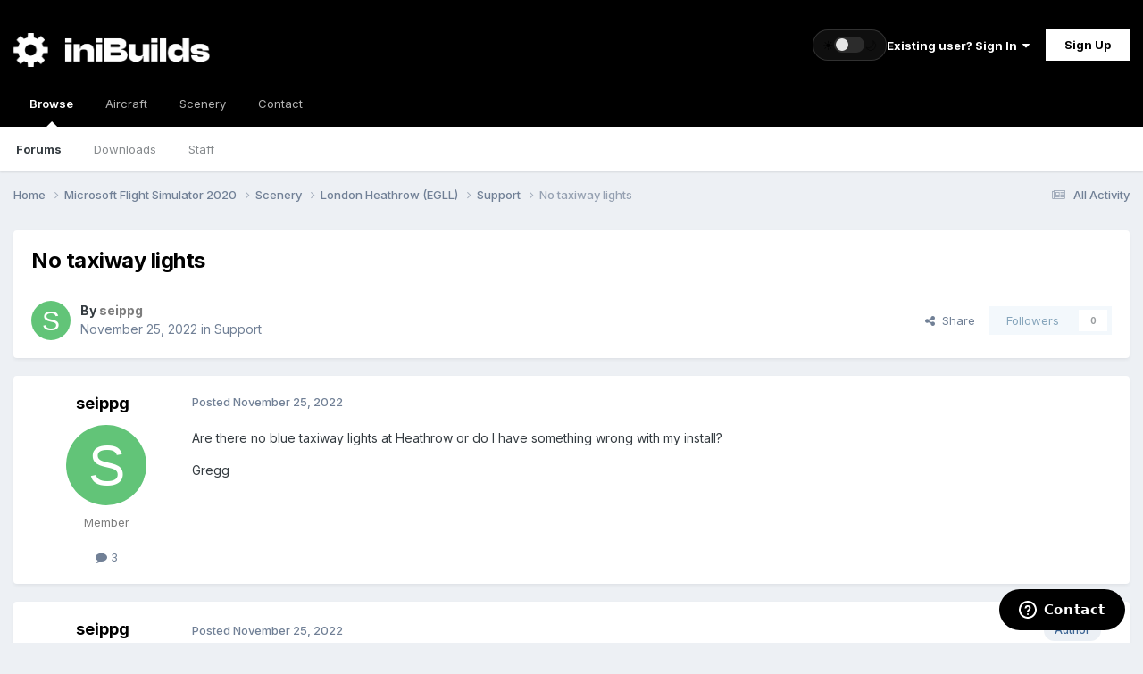

--- FILE ---
content_type: text/html;charset=UTF-8
request_url: https://forum.inibuilds.com/topic/9593-no-taxiway-lights/
body_size: 13166
content:
<!DOCTYPE html>




<html lang="en-US" dir="ltr" data-ib-theme="light"><head><meta charset="utf-8">
<title>No taxiway lights - Support - iniBuilds Forum</title>
		
			<!-- Global site tag (gtag.js) - Google Analytics -->
<script async src="https://www.googletagmanager.com/gtag/js?id=UA-136788973-1"></script>
<script>
  window.dataLayer = window.dataLayer || [];
  function gtag(){dataLayer.push(arguments);}
  gtag('js', new Date());

  gtag('config', 'UA-136788973-1');
</script>

		
		

	<meta name="viewport" content="width=device-width, initial-scale=1">


	
	


	<meta name="twitter:card" content="summary" />


	
		<meta name="twitter:site" content="@inibuilds" />
	



	
		
			
				<meta property="og:title" content="No taxiway lights">
			
		
	

	
		
			
				<meta property="og:type" content="website">
			
		
	

	
		
			
				<meta property="og:url" content="https://forum.inibuilds.com/topic/9593-no-taxiway-lights/">
			
		
	

	
		
			
				<meta name="description" content="Are there no blue taxiway lights at Heathrow or do I have something wrong with my install? Gregg">
			
		
	

	
		
			
				<meta property="og:description" content="Are there no blue taxiway lights at Heathrow or do I have something wrong with my install? Gregg">
			
		
	

	
		
			
				<meta property="og:updated_time" content="2022-11-25T14:21:12Z">
			
		
	

	
		
			
				<meta property="og:site_name" content="iniBuilds Forum">
			
		
	

	
		
			
				<meta property="og:locale" content="en_US">
			
		
	


	
		<link rel="canonical" href="https://forum.inibuilds.com/topic/9593-no-taxiway-lights/" />
	

<link rel="alternate" type="application/rss+xml" title="All Announcements" href="https://forum.inibuilds.com/rss/1-all-announcements.xml/" />



<link rel="manifest" href="https://forum.inibuilds.com/manifest.webmanifest/">
<meta name="msapplication-config" content="https://forum.inibuilds.com/browserconfig.xml/">
<meta name="msapplication-starturl" content="/">
<meta name="application-name" content="iniBuilds Forum">
<meta name="apple-mobile-web-app-title" content="iniBuilds Forum">

	<meta name="theme-color" content="#000000">










<link rel="preload" href="//forum.inibuilds.com/applications/core/interface/font/fontawesome-webfont.woff2?v=4.7.0" as="font" crossorigin="anonymous">
		


	<link rel="preconnect" href="https://fonts.googleapis.com">
	<link rel="preconnect" href="https://fonts.gstatic.com" crossorigin>
	
		<link href="https://fonts.googleapis.com/css2?family=Inter:wght@300;400;500;600;700&display=swap" rel="stylesheet">
	



	<link rel='stylesheet' href='https://forum.inibuilds.com/uploads/css_built_5/341e4a57816af3ba440d891ca87450ff_framework.css?v=b2ee7461be1768418420' media='all'>

	<link rel='stylesheet' href='https://forum.inibuilds.com/uploads/css_built_5/05e81b71abe4f22d6eb8d1a929494829_responsive.css?v=b2ee7461be1768418420' media='all'>

	<link rel='stylesheet' href='https://forum.inibuilds.com/uploads/css_built_5/90eb5adf50a8c640f633d47fd7eb1778_core.css?v=b2ee7461be1768418420' media='all'>

	<link rel='stylesheet' href='https://forum.inibuilds.com/uploads/css_built_5/5a0da001ccc2200dc5625c3f3934497d_core_responsive.css?v=b2ee7461be1768418420' media='all'>

	<link rel='stylesheet' href='https://forum.inibuilds.com/uploads/css_built_5/62e269ced0fdab7e30e026f1d30ae516_forums.css?v=b2ee7461be1768418420' media='all'>

	<link rel='stylesheet' href='https://forum.inibuilds.com/uploads/css_built_5/76e62c573090645fb99a15a363d8620e_forums_responsive.css?v=b2ee7461be1768418420' media='all'>

	<link rel='stylesheet' href='https://forum.inibuilds.com/uploads/css_built_5/ebdea0c6a7dab6d37900b9190d3ac77b_topics.css?v=b2ee7461be1768418420' media='all'>





<link rel='stylesheet' href='https://forum.inibuilds.com/uploads/css_built_5/258adbb6e4f3e83cd3b355f84e3fa002_custom.css?v=b2ee7461be1768418420' media='all'>




		
		

	
	<link rel='shortcut icon' href='//cdn-forum.inibuilds.com/monthly_2022_05/ini-Icon.png' type="image/png">

        <!-- Start of inibuilds Zendesk Widget script -->
        <script id="ze-snippet" src="https://static.zdassets.com/ekr/snippet.js?key=95ef71f0-ec94-4ed5-83b2-fee7b1589753"> </script>

         <script type="text/javascript">
          window.zESettings = {
            webWidget: {
              contactForm: {
                selectTicketForm: {'*': 'Choose an option below to get started.'},
                title: {'*': 'Contact Us'}
              },
              launcher: {
              label: {'*': 'Contact'}
              } 
            }
          };
        </script>
        <!-- End of inibuilds Zendesk Widget script -->
	</head><body class="ipsApp ipsApp_front ipsJS_none ipsClearfix" data-controller="core.front.core.app"  data-message=""  data-pageapp="forums" data-pagelocation="front" data-pagemodule="forums" data-pagecontroller="topic" data-pageid="9593"  >

<style>
	
#ebsGlobalMessage_dismiss a {
	color: #ffffff;
}

.ebsGlobalMessage_custom {
	background-color: #dd0000;
	color: #ffffff;
}
.ebsGlobalMessage_custom p::before {
	content: '\';
}
</style>



















<a href="#ipsLayout_mainArea" class="ipsHide" title="Go to main content on this page" accesskey="m">Jump to content</a>
		
			<div id="ipsLayout_header" class="ipsClearfix">
				





				<header><div class="ipsLayout_container">
						


<a href='https://forum.inibuilds.com/' id='elLogo' class="preload" accesskey='1'><img src="https://forum.inibuilds.com/uploads/monthly_2026_01/iniLogo_White.png.24c0253090cd8de4a88d3a4d46360c0e.png" alt='iniBuilds Forum'></a>


						
							
							<div class="ibHeaderThemeToggle" data-ib-theme="light">
								<form action="//forum.inibuilds.com/theme/?csrfKey=382dffe2f29b15777f3210e0cb5062d1" method="post" class="ibHeaderThemeToggle__form">
									<input type="hidden" name="ref" value="aHR0cHM6Ly9mb3J1bS5pbmlidWlsZHMuY29tL3RvcGljLzk1OTMtbm8tdGF4aXdheS1saWdodHMv"><button type="submit" name="id" value="4" class="ibHeaderThemeToggle__btn" aria-label="Toggle theme" title="Toggle theme">
										<span class="ibHeaderThemeToggle__icon ibHeaderThemeToggle__sun" aria-hidden="true">☀</span>
										<span class="ibHeaderThemeToggle__track" aria-hidden="true">
											<span class="ibHeaderThemeToggle__knob"></span>
										</span>
										<span class="ibHeaderThemeToggle__icon ibHeaderThemeToggle__moon" aria-hidden="true">🌙</span>
									</button>
								</form>
							</div>

							

	<ul id='elUserNav' class='ipsList_inline cSignedOut ipsResponsive_showDesktop'>
		
        
		
        
        
            
            <li id='elSignInLink'>
                <a href='https://forum.inibuilds.com/login/' data-ipsMenu-closeOnClick="false" data-ipsMenu id='elUserSignIn'>
                    Existing user? Sign In &nbsp;<i class='fa fa-caret-down'></i>
                </a>
                
<div id='elUserSignIn_menu' class='ipsMenu ipsMenu_auto ipsHide'>
	<form accept-charset='utf-8' method='post' action='https://forum.inibuilds.com/login/'>
		<input type="hidden" name="csrfKey" value="382dffe2f29b15777f3210e0cb5062d1">
		<input type="hidden" name="ref" value="aHR0cHM6Ly9mb3J1bS5pbmlidWlsZHMuY29tL3RvcGljLzk1OTMtbm8tdGF4aXdheS1saWdodHMv">
		<div data-role="loginForm">
			
			
			
				<div class='ipsColumns ipsColumns_noSpacing'>
					<div class='ipsColumn ipsColumn_wide' id='elUserSignIn_internal'>
						
<div class="ipsPad ipsForm ipsForm_vertical">
	<h4 class="ipsType_sectionHead">Sign In</h4>
	<br><br>
	<ul class='ipsList_reset'>
		<li class="ipsFieldRow ipsFieldRow_noLabel ipsFieldRow_fullWidth">
			
			
				<input type="email" placeholder="Email Address" name="auth" autocomplete="email">
			
		</li>
		<li class="ipsFieldRow ipsFieldRow_noLabel ipsFieldRow_fullWidth">
			<input type="password" placeholder="Password" name="password" autocomplete="current-password">
		</li>
		<li class="ipsFieldRow ipsFieldRow_checkbox ipsClearfix">
			<span class="ipsCustomInput">
				<input type="checkbox" name="remember_me" id="remember_me_checkbox" value="1" checked aria-checked="true">
				<span></span>
			</span>
			<div class="ipsFieldRow_content">
				<label class="ipsFieldRow_label" for="remember_me_checkbox">Remember me</label>
				<span class="ipsFieldRow_desc">Not recommended on shared computers</span>
			</div>
		</li>
		<li class="ipsFieldRow ipsFieldRow_fullWidth">
			<button type="submit" name="_processLogin" value="usernamepassword" class="ipsButton ipsButton_primary ipsButton_small" id="elSignIn_submit">Sign In</button>
			
				<p class="ipsType_right ipsType_small">
					
						<a href='https://forum.inibuilds.com/lostpassword/' >
					
					Forgot your password?</a>
				</p>
			
		</li>
	</ul>
</div>
					</div>
					<div class='ipsColumn ipsColumn_wide'>
						<div class='ipsPadding' id='elUserSignIn_external'>
							<div class='ipsAreaBackground_light ipsPadding:half'>
								
									<p class='ipsType_reset ipsType_small ipsType_center'><strong>Or sign in with one of these services</strong></p>
								
								
									<div class='ipsType_center ipsMargin_top:half'>
										

<button type="submit" name="_processLogin" value="2" class='ipsButton ipsButton_verySmall ipsButton_fullWidth ipsSocial ipsSocial_facebook' style="background-color: #3a579a">
	
		<span class='ipsSocial_icon'>
			
				<i class='fa fa-facebook-official'></i>
			
		</span>
		<span class='ipsSocial_text'>Sign in with Facebook</span>
	
</button>
									</div>
								
									<div class='ipsType_center ipsMargin_top:half'>
										

<button type="submit" name="_processLogin" value="4" class='ipsButton ipsButton_verySmall ipsButton_fullWidth ipsSocial ipsSocial_twitter' style="background-color: #000000">
	
		<span class='ipsSocial_icon'>
			
				<i class='fa fa-twitter'></i>
			
		</span>
		<span class='ipsSocial_text'>Sign in with X</span>
	
</button>
									</div>
								
									<div class='ipsType_center ipsMargin_top:half'>
										

<button type="submit" name="_processLogin" value="5" class='ipsButton ipsButton_verySmall ipsButton_fullWidth ipsSocial ipsSocial_apple' style="background-color: #000000">
	
		<span class='ipsSocial_icon'>
			
				<i class='fa fa-apple'></i>
			
		</span>
		<span class='ipsSocial_text'>Sign In With Apple</span>
	
</button>
									</div>
								
							</div>
						</div>
					</div>
				</div>
			
		</div>
	</form>
</div>
            </li>
            
        
		
			<li>
				
					<a href='https://forum.inibuilds.com/register/'  id='elRegisterButton' class='ipsButton ipsButton_normal ipsButton_primary'>Sign Up</a>
				
			</li>
		
	</ul>

						

						
<ul class='ipsMobileHamburger ipsList_reset ipsResponsive_hideDesktop'>
	<li data-ipsDrawer data-ipsDrawer-drawerElem='#elMobileDrawer'>
		<a href='#'>
			
			
				
			
			
			
			<i class='fa fa-navicon' style="color: #b2b2b2;"></i>
		</a>
	</li>
</ul>
					</div>
				</header>
				

	<nav data-controller='core.front.core.navBar' class=' ipsResponsive_showDesktop'>
		<div class='ipsNavBar_primary ipsLayout_container '>
			<ul data-role="primaryNavBar" class='ipsClearfix'>
				


	
		
		
			
		
		<li class='ipsNavBar_active' data-active id='elNavSecondary_1' data-role="navBarItem" data-navApp="core" data-navExt="CustomItem">
			
			
				<a href="https://forum.inibuilds.com"  data-navItem-id="1" data-navDefault>
					Browse<span class='ipsNavBar_active__identifier'></span>
				</a>
			
			
				<ul class='ipsNavBar_secondary ' data-role='secondaryNavBar'>
					


	
		
		
			
		
		<li class='ipsNavBar_active' data-active id='elNavSecondary_10' data-role="navBarItem" data-navApp="forums" data-navExt="Forums">
			
			
				<a href="https://forum.inibuilds.com"  data-navItem-id="10" data-navDefault>
					Forums<span class='ipsNavBar_active__identifier'></span>
				</a>
			
			
		</li>
	
	

	
		
		
		<li  id='elNavSecondary_23' data-role="navBarItem" data-navApp="downloads" data-navExt="Downloads">
			
			
				<a href="https://forum.inibuilds.com/files/"  data-navItem-id="23" >
					Downloads<span class='ipsNavBar_active__identifier'></span>
				</a>
			
			
		</li>
	
	

	
	

	
		
		
		<li  id='elNavSecondary_13' data-role="navBarItem" data-navApp="core" data-navExt="StaffDirectory">
			
			
				<a href="https://forum.inibuilds.com/staff/"  data-navItem-id="13" >
					Staff<span class='ipsNavBar_active__identifier'></span>
				</a>
			
			
		</li>
	
	

	
	

					<li class='ipsHide' id='elNavigationMore_1' data-role='navMore'>
						<a href='#' data-ipsMenu data-ipsMenu-appendTo='#elNavigationMore_1' id='elNavigationMore_1_dropdown'>More <i class='fa fa-caret-down'></i></a>
						<ul class='ipsHide ipsMenu ipsMenu_auto' id='elNavigationMore_1_dropdown_menu' data-role='moreDropdown'></ul>
					</li>
				</ul>
			
		</li>
	
	

	
	

	
		
		
		<li  id='elNavSecondary_26' data-role="navBarItem" data-navApp="core" data-navExt="CustomItem">
			
			
				<a href="https://store.inibuilds.com/collections/aircraft" target='_blank' rel="noopener" data-navItem-id="26" >
					Aircraft<span class='ipsNavBar_active__identifier'></span>
				</a>
			
			
		</li>
	
	

	
		
		
		<li  id='elNavSecondary_25' data-role="navBarItem" data-navApp="core" data-navExt="CustomItem">
			
			
				<a href="https://store.inibuilds.com/collections/scenery" target='_blank' rel="noopener" data-navItem-id="25" >
					Scenery<span class='ipsNavBar_active__identifier'></span>
				</a>
			
			
				<ul class='ipsNavBar_secondary ipsHide' data-role='secondaryNavBar'>
					


	
		
		
		<li  id='elNavSecondary_29' data-role="navBarItem" data-navApp="core" data-navExt="CustomItem">
			
			
				<a href="https://store.inibuilds.com/collections/msfs" target='_blank' rel="noopener" data-navItem-id="29" >
					MSFS<span class='ipsNavBar_active__identifier'></span>
				</a>
			
			
		</li>
	
	

	
		
		
		<li  id='elNavSecondary_30' data-role="navBarItem" data-navApp="core" data-navExt="CustomItem">
			
			
				<a href="https://store.inibuilds.com/collections/x-plane" target='_blank' rel="noopener" data-navItem-id="30" >
					X-Plane<span class='ipsNavBar_active__identifier'></span>
				</a>
			
			
		</li>
	
	

					<li class='ipsHide' id='elNavigationMore_25' data-role='navMore'>
						<a href='#' data-ipsMenu data-ipsMenu-appendTo='#elNavigationMore_25' id='elNavigationMore_25_dropdown'>More <i class='fa fa-caret-down'></i></a>
						<ul class='ipsHide ipsMenu ipsMenu_auto' id='elNavigationMore_25_dropdown_menu' data-role='moreDropdown'></ul>
					</li>
				</ul>
			
		</li>
	
	

	
		
		
		<li  id='elNavSecondary_16' data-role="navBarItem" data-navApp="core" data-navExt="CustomItem">
			
			
				<a href="https://inibuilds.com/contact/"  data-navItem-id="16" >
					Contact<span class='ipsNavBar_active__identifier'></span>
				</a>
			
			
		</li>
	
	

				<li class='ipsHide' id='elNavigationMore' data-role='navMore'>
					<a href='#' data-ipsMenu data-ipsMenu-appendTo='#elNavigationMore' id='elNavigationMore_dropdown'>More</a>
					<ul class='ipsNavBar_secondary ipsHide' data-role='secondaryNavBar'>
						<li class='ipsHide' id='elNavigationMore_more' data-role='navMore'>
							<a href='#' data-ipsMenu data-ipsMenu-appendTo='#elNavigationMore_more' id='elNavigationMore_more_dropdown'>More <i class='fa fa-caret-down'></i></a>
							<ul class='ipsHide ipsMenu ipsMenu_auto' id='elNavigationMore_more_dropdown_menu' data-role='moreDropdown'></ul>
						</li>
					</ul>
				</li>
			</ul>
			

		</div>
	</nav>

				
<ul id='elMobileNav' class='ipsResponsive_hideDesktop' data-controller='core.front.core.mobileNav'>
	
		
			
			
				
				
			
				
				
			
				
				
			
				
					<li id='elMobileBreadcrumb'>
						<a href='https://forum.inibuilds.com/forum/179-support/'>
							<span>Support</span>
						</a>
					</li>
				
				
			
				
				
			
		
	
	
	
	<li >
		<a data-action="defaultStream" href='https://forum.inibuilds.com/discover/'><i class="fa fa-newspaper-o" aria-hidden="true"></i></a>
	</li>

	

	
</ul>
			</div>
		
		<main id="ipsLayout_body" class="ipsLayout_container"><div id="ipsLayout_contentArea">
				<div id="ipsLayout_contentWrapper">
					
<nav class='ipsBreadcrumb ipsBreadcrumb_top ipsFaded_withHover'>
	

	<ul class='ipsList_inline ipsPos_right'>
		
		<li >
			<a data-action="defaultStream" class='ipsType_light '  href='https://forum.inibuilds.com/discover/'><i class="fa fa-newspaper-o" aria-hidden="true"></i> <span>All Activity</span></a>
		</li>
		
	</ul>

	<ul data-role="breadcrumbList">
		<li>
			<a title="Home" href='https://forum.inibuilds.com/'>
				<span>Home <i class='fa fa-angle-right'></i></span>
			</a>
		</li>
		
		
			<li>
				
					<a href='https://forum.inibuilds.com/forum/580-microsoft-flight-simulator-2020/'>
						<span>Microsoft Flight Simulator 2020 <i class='fa fa-angle-right' aria-hidden="true"></i></span>
					</a>
				
			</li>
		
			<li>
				
					<a href='https://forum.inibuilds.com/forum/56-scenery/'>
						<span>Scenery <i class='fa fa-angle-right' aria-hidden="true"></i></span>
					</a>
				
			</li>
		
			<li>
				
					<a href='https://forum.inibuilds.com/forum/177-london-heathrow-egll/'>
						<span>London Heathrow (EGLL) <i class='fa fa-angle-right' aria-hidden="true"></i></span>
					</a>
				
			</li>
		
			<li>
				
					<a href='https://forum.inibuilds.com/forum/179-support/'>
						<span>Support <i class='fa fa-angle-right' aria-hidden="true"></i></span>
					</a>
				
			</li>
		
			<li>
				
					No taxiway lights
				
			</li>
		
	</ul>
</nav>
					
					<div id="ipsLayout_mainArea">
						
						
						
						

	




						



<div class='ipsPageHeader ipsResponsive_pull ipsBox ipsPadding sm:ipsPadding:half ipsMargin_bottom'>
		
	
	<div class='ipsFlex ipsFlex-ai:center ipsFlex-fw:wrap ipsGap:4'>
		<div class='ipsFlex-flex:11'>
			<h1 class='ipsType_pageTitle ipsContained_container'>
				

				
				
					<span class='ipsType_break ipsContained'>
						<span>No taxiway lights</span>
					</span>
				
			</h1>
			
			
		</div>
		
	</div>
	<hr class='ipsHr'>
	<div class='ipsPageHeader__meta ipsFlex ipsFlex-jc:between ipsFlex-ai:center ipsFlex-fw:wrap ipsGap:3'>
		<div class='ipsFlex-flex:11'>
			<div class='ipsPhotoPanel ipsPhotoPanel_mini ipsPhotoPanel_notPhone ipsClearfix'>
				


	<a href="https://forum.inibuilds.com/profile/28109-seippg/" rel="nofollow" data-ipsHover data-ipsHover-width="370" data-ipsHover-target="https://forum.inibuilds.com/profile/28109-seippg/?do=hovercard" class="ipsUserPhoto ipsUserPhoto_mini" title="Go to seippg's profile">
		<img src='data:image/svg+xml,%3Csvg%20xmlns%3D%22http%3A%2F%2Fwww.w3.org%2F2000%2Fsvg%22%20viewBox%3D%220%200%201024%201024%22%20style%3D%22background%3A%2362c478%22%3E%3Cg%3E%3Ctext%20text-anchor%3D%22middle%22%20dy%3D%22.35em%22%20x%3D%22512%22%20y%3D%22512%22%20fill%3D%22%23ffffff%22%20font-size%3D%22700%22%20font-family%3D%22-apple-system%2C%20BlinkMacSystemFont%2C%20Roboto%2C%20Helvetica%2C%20Arial%2C%20sans-serif%22%3ES%3C%2Ftext%3E%3C%2Fg%3E%3C%2Fsvg%3E' alt='seippg' loading="lazy">
	</a>

				<div>
					<p class='ipsType_reset ipsType_blendLinks'>
						<span class='ipsType_normal'>
						
							<strong>By 


<a href='https://forum.inibuilds.com/profile/28109-seippg/' rel="nofollow" data-ipsHover data-ipsHover-width='370' data-ipsHover-target='https://forum.inibuilds.com/profile/28109-seippg/?do=hovercard&amp;referrer=https%253A%252F%252Fforum.inibuilds.com%252Ftopic%252F9593-no-taxiway-lights%252F' title="Go to seippg's profile" class="ipsType_break"><span style='color:#7d7d7d'>seippg</span></a></strong><br />
							<span class='ipsType_light'><time datetime='2022-11-25T03:41:32Z' title='11/25/22 03:41  AM' data-short='3 yr'>November 25, 2022</time> in <a href="https://forum.inibuilds.com/forum/179-support/">Support</a></span>
						
						</span>
					</p>
				</div>
			</div>
		</div>
		
			<div class='ipsFlex-flex:01 ipsResponsive_hidePhone'>
				<div class='ipsShareLinks'>
					
						


    <a href='#elShareItem_222537817_menu' id='elShareItem_222537817' data-ipsMenu class='ipsShareButton ipsButton ipsButton_verySmall ipsButton_link ipsButton_link--light'>
        <span><i class='fa fa-share-alt'></i></span> &nbsp;Share
    </a>

    <div class='ipsPadding ipsMenu ipsMenu_normal ipsHide' id='elShareItem_222537817_menu' data-controller="core.front.core.sharelink">
        
        
        <span data-ipsCopy data-ipsCopy-flashmessage>
            <a href="https://forum.inibuilds.com/topic/9593-no-taxiway-lights/" class="ipsButton ipsButton_light ipsButton_small ipsButton_fullWidth" data-role="copyButton" data-clipboard-text="https://forum.inibuilds.com/topic/9593-no-taxiway-lights/" data-ipstooltip title='Copy Link to Clipboard'><i class="fa fa-clone"></i> https://forum.inibuilds.com/topic/9593-no-taxiway-lights/</a>
        </span>
        <ul class='ipsShareLinks ipsMargin_top:half'>
            
                <li>
<a href="https://x.com/share?url=https%3A%2F%2Fforum.inibuilds.com%2Ftopic%2F9593-no-taxiway-lights%2F" class="cShareLink cShareLink_x" target="_blank" data-role="shareLink" title='Share on X' data-ipsTooltip rel='nofollow noopener'>
    <i class="fa fa-x"></i>
</a></li>
            
                <li>
<a href="https://www.facebook.com/sharer/sharer.php?u=https%3A%2F%2Fforum.inibuilds.com%2Ftopic%2F9593-no-taxiway-lights%2F" class="cShareLink cShareLink_facebook" target="_blank" data-role="shareLink" title='Share on Facebook' data-ipsTooltip rel='noopener nofollow'>
	<i class="fa fa-facebook"></i>
</a></li>
            
                <li>
<a href="https://www.reddit.com/submit?url=https%3A%2F%2Fforum.inibuilds.com%2Ftopic%2F9593-no-taxiway-lights%2F&amp;title=No+taxiway+lights" rel="nofollow noopener" class="cShareLink cShareLink_reddit" target="_blank" title='Share on Reddit' data-ipsTooltip>
	<i class="fa fa-reddit"></i>
</a></li>
            
                <li>
<a href="https://www.linkedin.com/shareArticle?mini=true&amp;url=https%3A%2F%2Fforum.inibuilds.com%2Ftopic%2F9593-no-taxiway-lights%2F&amp;title=No+taxiway+lights" rel="nofollow noopener" class="cShareLink cShareLink_linkedin" target="_blank" data-role="shareLink" title='Share on LinkedIn' data-ipsTooltip>
	<i class="fa fa-linkedin"></i>
</a></li>
            
        </ul>
        
            <hr class='ipsHr'>
            <button class='ipsHide ipsButton ipsButton_verySmall ipsButton_light ipsButton_fullWidth ipsMargin_top:half' data-controller='core.front.core.webshare' data-role='webShare' data-webShareTitle='No taxiway lights' data-webShareText='No taxiway lights' data-webShareUrl='https://forum.inibuilds.com/topic/9593-no-taxiway-lights/'>More sharing options...</button>
        
    </div>

					
					
                    

					



					

<div data-followApp='forums' data-followArea='topic' data-followID='9593' data-controller='core.front.core.followButton'>
	

	<a href='https://forum.inibuilds.com/login/' rel="nofollow" class="ipsFollow ipsPos_middle ipsButton ipsButton_light ipsButton_verySmall ipsButton_disabled" data-role="followButton" data-ipsTooltip title='Sign in to follow this'>
		<span>Followers</span>
		<span class='ipsCommentCount'>0</span>
	</a>

</div>
				</div>
			</div>
					
	</div>
	
	
</div>








<div class='ipsClearfix'>
	<ul class="ipsToolList ipsToolList_horizontal ipsClearfix ipsSpacer_both ipsResponsive_hidePhone">
		
		
		
	</ul>
</div>

<div id='comments' data-controller='core.front.core.commentFeed,forums.front.topic.view, core.front.core.ignoredComments' data-autoPoll data-baseURL='https://forum.inibuilds.com/topic/9593-no-taxiway-lights/' data-lastPage data-feedID='topic-9593' class='cTopic ipsClear ipsSpacer_top'>
	
			
	

	

<div data-controller='core.front.core.recommendedComments' data-url='https://forum.inibuilds.com/topic/9593-no-taxiway-lights/?recommended=comments' class='ipsRecommendedComments ipsHide'>
	<div data-role="recommendedComments">
		<h2 class='ipsType_sectionHead ipsType_large ipsType_bold ipsMargin_bottom'>Recommended Posts</h2>
		
	</div>
</div>
	
	<div id="elPostFeed" data-role='commentFeed' data-controller='core.front.core.moderation' >
		<form action="https://forum.inibuilds.com/topic/9593-no-taxiway-lights/?csrfKey=382dffe2f29b15777f3210e0cb5062d1&amp;do=multimodComment" method="post" data-ipsPageAction data-role='moderationTools'>
			
			
				

					

					
					



<a id="findComment-27428"></a>
<a id="comment-27428"></a>
<article  id="elComment_27428" class="cPost ipsBox ipsResponsive_pull  ipsComment  ipsComment_parent ipsClearfix ipsClear ipsColumns ipsColumns_noSpacing ipsColumns_collapsePhone    ">
	

	

	<div class="cAuthorPane_mobile ipsResponsive_showPhone">
		<div class="cAuthorPane_photo">
			<div class="cAuthorPane_photoWrap">
				


	<a href="https://forum.inibuilds.com/profile/28109-seippg/" rel="nofollow" data-ipsHover data-ipsHover-width="370" data-ipsHover-target="https://forum.inibuilds.com/profile/28109-seippg/?do=hovercard" class="ipsUserPhoto ipsUserPhoto_large" title="Go to seippg's profile">
		<img src='data:image/svg+xml,%3Csvg%20xmlns%3D%22http%3A%2F%2Fwww.w3.org%2F2000%2Fsvg%22%20viewBox%3D%220%200%201024%201024%22%20style%3D%22background%3A%2362c478%22%3E%3Cg%3E%3Ctext%20text-anchor%3D%22middle%22%20dy%3D%22.35em%22%20x%3D%22512%22%20y%3D%22512%22%20fill%3D%22%23ffffff%22%20font-size%3D%22700%22%20font-family%3D%22-apple-system%2C%20BlinkMacSystemFont%2C%20Roboto%2C%20Helvetica%2C%20Arial%2C%20sans-serif%22%3ES%3C%2Ftext%3E%3C%2Fg%3E%3C%2Fsvg%3E' alt='seippg' loading="lazy">
	</a>

				
				
			</div>
		</div>
		<div class="cAuthorPane_content">
			<h3 class="ipsType_sectionHead cAuthorPane_author ipsType_break ipsType_blendLinks ipsFlex ipsFlex-ai:center">
				


<a href='https://forum.inibuilds.com/profile/28109-seippg/' rel="nofollow" data-ipsHover data-ipsHover-width='370' data-ipsHover-target='https://forum.inibuilds.com/profile/28109-seippg/?do=hovercard&amp;referrer=https%253A%252F%252Fforum.inibuilds.com%252Ftopic%252F9593-no-taxiway-lights%252F' title="Go to seippg's profile" class="ipsType_break"><span style='color:#7d7d7d'>seippg</span></a>
			</h3>
			<div class="ipsType_light ipsType_reset">
			    <a href="https://forum.inibuilds.com/topic/9593-no-taxiway-lights/#findComment-27428" rel="nofollow" class="ipsType_blendLinks">Posted <time datetime='2022-11-25T03:41:32Z' title='11/25/22 03:41  AM' data-short='3 yr'>November 25, 2022</time></a>
				
			</div>
		</div>
	</div>
	<aside class="ipsComment_author cAuthorPane ipsColumn ipsColumn_medium ipsResponsive_hidePhone"><h3 class="ipsType_sectionHead cAuthorPane_author ipsType_blendLinks ipsType_break">
<strong>


<a href='https://forum.inibuilds.com/profile/28109-seippg/' rel="nofollow" data-ipsHover data-ipsHover-width='370' data-ipsHover-target='https://forum.inibuilds.com/profile/28109-seippg/?do=hovercard&amp;referrer=https%253A%252F%252Fforum.inibuilds.com%252Ftopic%252F9593-no-taxiway-lights%252F' title="Go to seippg's profile" class="ipsType_break">seippg</a></strong>
			
		</h3>
		<ul class="cAuthorPane_info ipsList_reset">
<li data-role="photo" class="cAuthorPane_photo">
				<div class="cAuthorPane_photoWrap">
					


	<a href="https://forum.inibuilds.com/profile/28109-seippg/" rel="nofollow" data-ipsHover data-ipsHover-width="370" data-ipsHover-target="https://forum.inibuilds.com/profile/28109-seippg/?do=hovercard" class="ipsUserPhoto ipsUserPhoto_large" title="Go to seippg's profile">
		<img src='data:image/svg+xml,%3Csvg%20xmlns%3D%22http%3A%2F%2Fwww.w3.org%2F2000%2Fsvg%22%20viewBox%3D%220%200%201024%201024%22%20style%3D%22background%3A%2362c478%22%3E%3Cg%3E%3Ctext%20text-anchor%3D%22middle%22%20dy%3D%22.35em%22%20x%3D%22512%22%20y%3D%22512%22%20fill%3D%22%23ffffff%22%20font-size%3D%22700%22%20font-family%3D%22-apple-system%2C%20BlinkMacSystemFont%2C%20Roboto%2C%20Helvetica%2C%20Arial%2C%20sans-serif%22%3ES%3C%2Ftext%3E%3C%2Fg%3E%3C%2Fsvg%3E' alt='seippg' loading="lazy">
	</a>

					
					
				</div>
			</li>
			
				<li data-role="group"><span style='color:#7d7d7d'>Member</span></li>

				
			
			
				<li data-role="stats" class="ipsMargin_top">
					<ul class="ipsList_reset ipsType_light ipsFlex ipsFlex-ai:center ipsFlex-jc:center ipsGap_row:2 cAuthorPane_stats">
<li>
							
								<a href="https://forum.inibuilds.com/profile/28109-seippg/content/" rel="nofollow" title="3 posts" data-ipstooltip class="ipsType_blendLinks">
							
								<i class="fa fa-comment"></i> 3
							
								</a>
							
						</li>
						
					</ul>
</li>
			
			
				

			
		</ul></aside><div class="ipsColumn ipsColumn_fluid ipsMargin:none">
		

<div id="comment-27428_wrap" data-controller="core.front.core.comment" data-commentapp="forums" data-commenttype="forums" data-commentid="27428" data-quotedata="{&quot;userid&quot;:28109,&quot;username&quot;:&quot;seippg&quot;,&quot;timestamp&quot;:1669347692,&quot;contentapp&quot;:&quot;forums&quot;,&quot;contenttype&quot;:&quot;forums&quot;,&quot;contentid&quot;:9593,&quot;contentclass&quot;:&quot;forums_Topic&quot;,&quot;contentcommentid&quot;:27428}" class="ipsComment_content ipsType_medium">

	<div class="ipsComment_meta ipsType_light ipsFlex ipsFlex-ai:center ipsFlex-jc:between ipsFlex-fd:row-reverse">
		<div class="ipsType_light ipsType_reset ipsType_blendLinks ipsComment_toolWrap">
			<div class="ipsResponsive_hidePhone ipsComment_badges">
				<ul class="ipsList_reset ipsFlex ipsFlex-jc:end ipsFlex-fw:wrap ipsGap:2 ipsGap_row:1">
					
					
					
					
					
				</ul>
</div>
			<ul class="ipsList_reset ipsComment_tools">
<li>
					<a href="#elControls_27428_menu" class="ipsComment_ellipsis" id="elControls_27428" title="More options..." data-ipsmenu data-ipsmenu-appendto="#comment-27428_wrap"><i class="fa fa-ellipsis-h"></i></a>
					<ul id="elControls_27428_menu" class="ipsMenu ipsMenu_narrow ipsHide">
						
						
                        
						
						
						
							
								
							
							
							
							
							
							
						
					</ul>
</li>
				
			</ul>
</div>

		<div class="ipsType_reset ipsResponsive_hidePhone">
		   
		   Posted <time datetime='2022-11-25T03:41:32Z' title='11/25/22 03:41  AM' data-short='3 yr'>November 25, 2022</time>
		   
			
			<span class="ipsResponsive_hidePhone">
				
				
			</span>
		</div>
	</div>

	

    

	<div class="cPost_contentWrap">
		
		<div data-role="commentContent" class="ipsType_normal ipsType_richText ipsPadding_bottom ipsContained" data-controller="core.front.core.lightboxedImages">
			<p>
	Are there no blue taxiway lights at Heathrow or do I have something wrong with my install?
</p>

<p>
	Gregg
</p>


			
		</div>

		

		
	</div>

	
    
</div>

	</div>
</article>

					
					
					
				

					

					
					



<a id="findComment-28295"></a>
<a id="comment-28295"></a>
<article  id="elComment_28295" class="cPost ipsBox ipsResponsive_pull  ipsComment  ipsComment_parent ipsClearfix ipsClear ipsColumns ipsColumns_noSpacing ipsColumns_collapsePhone    ">
	

	

	<div class="cAuthorPane_mobile ipsResponsive_showPhone">
		<div class="cAuthorPane_photo">
			<div class="cAuthorPane_photoWrap">
				


	<a href="https://forum.inibuilds.com/profile/28109-seippg/" rel="nofollow" data-ipsHover data-ipsHover-width="370" data-ipsHover-target="https://forum.inibuilds.com/profile/28109-seippg/?do=hovercard" class="ipsUserPhoto ipsUserPhoto_large" title="Go to seippg's profile">
		<img src='data:image/svg+xml,%3Csvg%20xmlns%3D%22http%3A%2F%2Fwww.w3.org%2F2000%2Fsvg%22%20viewBox%3D%220%200%201024%201024%22%20style%3D%22background%3A%2362c478%22%3E%3Cg%3E%3Ctext%20text-anchor%3D%22middle%22%20dy%3D%22.35em%22%20x%3D%22512%22%20y%3D%22512%22%20fill%3D%22%23ffffff%22%20font-size%3D%22700%22%20font-family%3D%22-apple-system%2C%20BlinkMacSystemFont%2C%20Roboto%2C%20Helvetica%2C%20Arial%2C%20sans-serif%22%3ES%3C%2Ftext%3E%3C%2Fg%3E%3C%2Fsvg%3E' alt='seippg' loading="lazy">
	</a>

				
				
			</div>
		</div>
		<div class="cAuthorPane_content">
			<h3 class="ipsType_sectionHead cAuthorPane_author ipsType_break ipsType_blendLinks ipsFlex ipsFlex-ai:center">
				


<a href='https://forum.inibuilds.com/profile/28109-seippg/' rel="nofollow" data-ipsHover data-ipsHover-width='370' data-ipsHover-target='https://forum.inibuilds.com/profile/28109-seippg/?do=hovercard&amp;referrer=https%253A%252F%252Fforum.inibuilds.com%252Ftopic%252F9593-no-taxiway-lights%252F' title="Go to seippg's profile" class="ipsType_break"><span style='color:#7d7d7d'>seippg</span></a>
			</h3>
			<div class="ipsType_light ipsType_reset">
			    <a href="https://forum.inibuilds.com/topic/9593-no-taxiway-lights/#findComment-28295" rel="nofollow" class="ipsType_blendLinks">Posted <time datetime='2022-11-25T14:21:12Z' title='11/25/22 02:21  PM' data-short='3 yr'>November 25, 2022</time></a>
				
			</div>
		</div>
	</div>
	<aside class="ipsComment_author cAuthorPane ipsColumn ipsColumn_medium ipsResponsive_hidePhone"><h3 class="ipsType_sectionHead cAuthorPane_author ipsType_blendLinks ipsType_break">
<strong>


<a href='https://forum.inibuilds.com/profile/28109-seippg/' rel="nofollow" data-ipsHover data-ipsHover-width='370' data-ipsHover-target='https://forum.inibuilds.com/profile/28109-seippg/?do=hovercard&amp;referrer=https%253A%252F%252Fforum.inibuilds.com%252Ftopic%252F9593-no-taxiway-lights%252F' title="Go to seippg's profile" class="ipsType_break">seippg</a></strong>
			
		</h3>
		<ul class="cAuthorPane_info ipsList_reset">
<li data-role="photo" class="cAuthorPane_photo">
				<div class="cAuthorPane_photoWrap">
					


	<a href="https://forum.inibuilds.com/profile/28109-seippg/" rel="nofollow" data-ipsHover data-ipsHover-width="370" data-ipsHover-target="https://forum.inibuilds.com/profile/28109-seippg/?do=hovercard" class="ipsUserPhoto ipsUserPhoto_large" title="Go to seippg's profile">
		<img src='data:image/svg+xml,%3Csvg%20xmlns%3D%22http%3A%2F%2Fwww.w3.org%2F2000%2Fsvg%22%20viewBox%3D%220%200%201024%201024%22%20style%3D%22background%3A%2362c478%22%3E%3Cg%3E%3Ctext%20text-anchor%3D%22middle%22%20dy%3D%22.35em%22%20x%3D%22512%22%20y%3D%22512%22%20fill%3D%22%23ffffff%22%20font-size%3D%22700%22%20font-family%3D%22-apple-system%2C%20BlinkMacSystemFont%2C%20Roboto%2C%20Helvetica%2C%20Arial%2C%20sans-serif%22%3ES%3C%2Ftext%3E%3C%2Fg%3E%3C%2Fsvg%3E' alt='seippg' loading="lazy">
	</a>

					
					
				</div>
			</li>
			
				<li data-role="group"><span style='color:#7d7d7d'>Member</span></li>

				
			
			
				<li data-role="stats" class="ipsMargin_top">
					<ul class="ipsList_reset ipsType_light ipsFlex ipsFlex-ai:center ipsFlex-jc:center ipsGap_row:2 cAuthorPane_stats">
<li>
							
								<a href="https://forum.inibuilds.com/profile/28109-seippg/content/" rel="nofollow" title="3 posts" data-ipstooltip class="ipsType_blendLinks">
							
								<i class="fa fa-comment"></i> 3
							
								</a>
							
						</li>
						
					</ul>
</li>
			
			
				

			
		</ul></aside><div class="ipsColumn ipsColumn_fluid ipsMargin:none">
		

<div id="comment-28295_wrap" data-controller="core.front.core.comment" data-commentapp="forums" data-commenttype="forums" data-commentid="28295" data-quotedata="{&quot;userid&quot;:28109,&quot;username&quot;:&quot;seippg&quot;,&quot;timestamp&quot;:1669386072,&quot;contentapp&quot;:&quot;forums&quot;,&quot;contenttype&quot;:&quot;forums&quot;,&quot;contentid&quot;:9593,&quot;contentclass&quot;:&quot;forums_Topic&quot;,&quot;contentcommentid&quot;:28295}" class="ipsComment_content ipsType_medium">

	<div class="ipsComment_meta ipsType_light ipsFlex ipsFlex-ai:center ipsFlex-jc:between ipsFlex-fd:row-reverse">
		<div class="ipsType_light ipsType_reset ipsType_blendLinks ipsComment_toolWrap">
			<div class="ipsResponsive_hidePhone ipsComment_badges">
				<ul class="ipsList_reset ipsFlex ipsFlex-jc:end ipsFlex-fw:wrap ipsGap:2 ipsGap_row:1">
					
						<li><strong class="ipsBadge ipsBadge_large ipsComment_authorBadge">Author</strong></li>
					
					
					
					
					
				</ul>
</div>
			<ul class="ipsList_reset ipsComment_tools">
<li>
					<a href="#elControls_28295_menu" class="ipsComment_ellipsis" id="elControls_28295" title="More options..." data-ipsmenu data-ipsmenu-appendto="#comment-28295_wrap"><i class="fa fa-ellipsis-h"></i></a>
					<ul id="elControls_28295_menu" class="ipsMenu ipsMenu_narrow ipsHide">
						
						
                        
						
						
						
							
								
							
							
							
							
							
							
						
					</ul>
</li>
				
			</ul>
</div>

		<div class="ipsType_reset ipsResponsive_hidePhone">
		   
		   Posted <time datetime='2022-11-25T14:21:12Z' title='11/25/22 02:21  PM' data-short='3 yr'>November 25, 2022</time>
		   
			
			<span class="ipsResponsive_hidePhone">
				
				
			</span>
		</div>
	</div>

	

    

	<div class="cPost_contentWrap">
		
		<div data-role="commentContent" class="ipsType_normal ipsType_richText ipsPadding_bottom ipsContained" data-controller="core.front.core.lightboxedImages">
			<p>
	So, I think I have my answer.  I watched some real-world landings.  No it doesn't and my installation is fine.  
</p>

<p>
	Gregg
</p>


			
		</div>

		
			<div class="ipsItemControls">
				
					
						

	<div data-controller='core.front.core.reaction' class='ipsItemControls_right ipsClearfix '>	
		<div class='ipsReact ipsPos_right'>
			
				
				<div class='ipsReact_blurb ' data-role='reactionBlurb'>
					
						

	
	<ul class='ipsReact_reactions'>
		
		
			
				
				<li class='ipsReact_reactCount'>
					
						<span data-ipsTooltip title="Like">
					
							<span>
								<img src='//cdn-forum.inibuilds.com/reactions/react_like_thumbs_up.png' alt="Like" loading="lazy">
							</span>
							<span>
								2
							</span>
					
						</span>
					
				</li>
			
		
	</ul>

					
				</div>
			
			
			
		</div>
	</div>

					
				
				<ul class="ipsComment_controls ipsClearfix ipsItemControls_left" data-role="commentControls">
					
						
						
						
						
												
					
					<li class="ipsHide" data-role="commentLoading">
						<span class="ipsLoading ipsLoading_tiny ipsLoading_noAnim"></span>
					</li>
				</ul>
</div>
		

		
	</div>

	
    
</div>

	</div>
</article>

					
						<ul class='ipsTopicMeta'>
							
								
									<li class="ipsTopicMeta__item ipsTopicMeta__item--moderation">
										<span class='ipsTopicMeta__time ipsType_light'><time datetime='2022-11-25T14:35:14Z' title='11/25/22 02:35  PM' data-short='3 yr'>3 yr</time></span>
										<span class='ipsTopicMeta__action'>


<a href='https://forum.inibuilds.com/profile/3071-deleted-account/' rel="nofollow" data-ipsHover data-ipsHover-width='370' data-ipsHover-target='https://forum.inibuilds.com/profile/3071-deleted-account/?do=hovercard&amp;referrer=https%253A%252F%252Fforum.inibuilds.com%252Ftopic%252F9593-no-taxiway-lights%252F' title="Go to Deleted Account's profile" class="ipsType_break"><span style='color:#7d7d7d'>Deleted Account</span></a> locked this topic</span>
									</li>
								
							
							
						</ul>
					
					
					
				
			
			
<input type="hidden" name="csrfKey" value="382dffe2f29b15777f3210e0cb5062d1" />


		</form>
	</div>

	
	
	
	
	
		<a id='replyForm'></a>
	<div data-role='replyArea' class='cTopicPostArea ipsBox ipsResponsive_pull ipsPadding cTopicPostArea_noSize ipsSpacer_top' >
			
				
					
<div class='ipsComposeArea ipsComposeArea_withPhoto ipsComposeArea_unavailable ipsClearfix'>
	<div class='ipsPos_left ipsResponsive_hidePhone ipsResponsive_block'>

	<span class='ipsUserPhoto ipsUserPhoto_small '>
		<img src='https://forum.inibuilds.com/uploads/set_resources_5/84c1e40ea0e759e3f1505eb1788ddf3c_default_photo.png' alt='Guest' loading="lazy">
	</span>
</div>
	<div class='ipsComposeArea_editor'>
		<div class="ipsComposeArea_dummy">
			<span class='ipsType_warning'><i class="fa fa-warning"></i> This topic is now closed to further replies. </span>
		
			
		</div>
	</div>
</div>
				
			
		</div>
	

	
		<div class='ipsBox ipsPadding ipsResponsive_pull ipsResponsive_showPhone ipsMargin_top'>
			<div class='ipsShareLinks'>
				
					


    <a href='#elShareItem_987800882_menu' id='elShareItem_987800882' data-ipsMenu class='ipsShareButton ipsButton ipsButton_verySmall ipsButton_light '>
        <span><i class='fa fa-share-alt'></i></span> &nbsp;Share
    </a>

    <div class='ipsPadding ipsMenu ipsMenu_normal ipsHide' id='elShareItem_987800882_menu' data-controller="core.front.core.sharelink">
        
        
        <span data-ipsCopy data-ipsCopy-flashmessage>
            <a href="https://forum.inibuilds.com/topic/9593-no-taxiway-lights/" class="ipsButton ipsButton_light ipsButton_small ipsButton_fullWidth" data-role="copyButton" data-clipboard-text="https://forum.inibuilds.com/topic/9593-no-taxiway-lights/" data-ipstooltip title='Copy Link to Clipboard'><i class="fa fa-clone"></i> https://forum.inibuilds.com/topic/9593-no-taxiway-lights/</a>
        </span>
        <ul class='ipsShareLinks ipsMargin_top:half'>
            
                <li>
<a href="https://x.com/share?url=https%3A%2F%2Fforum.inibuilds.com%2Ftopic%2F9593-no-taxiway-lights%2F" class="cShareLink cShareLink_x" target="_blank" data-role="shareLink" title='Share on X' data-ipsTooltip rel='nofollow noopener'>
    <i class="fa fa-x"></i>
</a></li>
            
                <li>
<a href="https://www.facebook.com/sharer/sharer.php?u=https%3A%2F%2Fforum.inibuilds.com%2Ftopic%2F9593-no-taxiway-lights%2F" class="cShareLink cShareLink_facebook" target="_blank" data-role="shareLink" title='Share on Facebook' data-ipsTooltip rel='noopener nofollow'>
	<i class="fa fa-facebook"></i>
</a></li>
            
                <li>
<a href="https://www.reddit.com/submit?url=https%3A%2F%2Fforum.inibuilds.com%2Ftopic%2F9593-no-taxiway-lights%2F&amp;title=No+taxiway+lights" rel="nofollow noopener" class="cShareLink cShareLink_reddit" target="_blank" title='Share on Reddit' data-ipsTooltip>
	<i class="fa fa-reddit"></i>
</a></li>
            
                <li>
<a href="https://www.linkedin.com/shareArticle?mini=true&amp;url=https%3A%2F%2Fforum.inibuilds.com%2Ftopic%2F9593-no-taxiway-lights%2F&amp;title=No+taxiway+lights" rel="nofollow noopener" class="cShareLink cShareLink_linkedin" target="_blank" data-role="shareLink" title='Share on LinkedIn' data-ipsTooltip>
	<i class="fa fa-linkedin"></i>
</a></li>
            
        </ul>
        
            <hr class='ipsHr'>
            <button class='ipsHide ipsButton ipsButton_verySmall ipsButton_light ipsButton_fullWidth ipsMargin_top:half' data-controller='core.front.core.webshare' data-role='webShare' data-webShareTitle='No taxiway lights' data-webShareText='No taxiway lights' data-webShareUrl='https://forum.inibuilds.com/topic/9593-no-taxiway-lights/'>More sharing options...</button>
        
    </div>

				
				
                

                

<div data-followApp='forums' data-followArea='topic' data-followID='9593' data-controller='core.front.core.followButton'>
	

	<a href='https://forum.inibuilds.com/login/' rel="nofollow" class="ipsFollow ipsPos_middle ipsButton ipsButton_light ipsButton_verySmall ipsButton_disabled" data-role="followButton" data-ipsTooltip title='Sign in to follow this'>
		<span>Followers</span>
		<span class='ipsCommentCount'>0</span>
	</a>

</div>
				
			</div>
		</div>
	
</div>



<div class='ipsPager ipsSpacer_top'>
	<div class="ipsPager_prev">
		
			<a href="https://forum.inibuilds.com/forum/179-support/" title="Go to Support" rel="parent">
				<span class="ipsPager_type">Go to topic listing</span>
			</a>
		
	</div>
	
</div>


						


					</div>
					


					
<nav class='ipsBreadcrumb ipsBreadcrumb_bottom ipsFaded_withHover'>
	
		


	<a href='#' id='elRSS' class='ipsPos_right ipsType_large' title='Available RSS feeds' data-ipsTooltip data-ipsMenu data-ipsMenu-above><i class='fa fa-rss-square'></i></a>
	<ul id='elRSS_menu' class='ipsMenu ipsMenu_auto ipsHide'>
		
			<li class='ipsMenu_item'><a title="All Announcements" href="https://forum.inibuilds.com/rss/1-all-announcements.xml/">All Announcements</a></li>
		
	</ul>

	

	<ul class='ipsList_inline ipsPos_right'>
		
		<li >
			<a data-action="defaultStream" class='ipsType_light '  href='https://forum.inibuilds.com/discover/'><i class="fa fa-newspaper-o" aria-hidden="true"></i> <span>All Activity</span></a>
		</li>
		
	</ul>

	<ul data-role="breadcrumbList">
		<li>
			<a title="Home" href='https://forum.inibuilds.com/'>
				<span>Home <i class='fa fa-angle-right'></i></span>
			</a>
		</li>
		
		
			<li>
				
					<a href='https://forum.inibuilds.com/forum/580-microsoft-flight-simulator-2020/'>
						<span>Microsoft Flight Simulator 2020 <i class='fa fa-angle-right' aria-hidden="true"></i></span>
					</a>
				
			</li>
		
			<li>
				
					<a href='https://forum.inibuilds.com/forum/56-scenery/'>
						<span>Scenery <i class='fa fa-angle-right' aria-hidden="true"></i></span>
					</a>
				
			</li>
		
			<li>
				
					<a href='https://forum.inibuilds.com/forum/177-london-heathrow-egll/'>
						<span>London Heathrow (EGLL) <i class='fa fa-angle-right' aria-hidden="true"></i></span>
					</a>
				
			</li>
		
			<li>
				
					<a href='https://forum.inibuilds.com/forum/179-support/'>
						<span>Support <i class='fa fa-angle-right' aria-hidden="true"></i></span>
					</a>
				
			</li>
		
			<li>
				
					No taxiway lights
				
			</li>
		
	</ul>
</nav>
				</div>
			</div>
			
		</main>
		
			<footer id="ipsLayout_footer" class="ipsClearfix"><div class="ipsLayout_container">
					
					

<ul id='elFooterSocialLinks' class='ipsList_inline ipsType_center ipsSpacer_top'>
	

	
		<li class='cUserNav_icon'>
			<a href='https://www.facebook.com/iniBuilds/' target='_blank' class='cShareLink cShareLink_facebook' rel='noopener noreferrer'><i class='fa fa-facebook'></i></a>
        </li>
	
		<li class='cUserNav_icon'>
			<a href='https://x.com/iniBuilds' target='_blank' class='cShareLink cShareLink_x' rel='noopener noreferrer'><i class='fa fa-x'></i></a>
        </li>
	
		<li class='cUserNav_icon'>
			<a href='https://www.youtube.com/channel/UCbf7OYinARqXaMmJSy3jUPg' target='_blank' class='cShareLink cShareLink_youtube' rel='noopener noreferrer'><i class='fa fa-youtube'></i></a>
        </li>
	
		<li class='cUserNav_icon'>
			<a href='http://instagram.com/inibuildsofficial' target='_blank' class='cShareLink cShareLink_instagram' rel='noopener noreferrer'><i class='fa fa-instagram'></i></a>
        </li>
	

</ul>


<ul class='ipsList_inline ipsType_center ipsSpacer_top' id="elFooterLinks">
	
	
	
	
		<li>
			<a href='#elNavTheme_menu' id='elNavTheme' data-ipsMenu data-ipsMenu-above>Theme <i class='fa fa-caret-down'></i></a>
			<ul id='elNavTheme_menu' class='ipsMenu ipsMenu_selectable ipsHide'>
			
				<li class='ipsMenu_item'>
					<form action="//forum.inibuilds.com/theme/?csrfKey=382dffe2f29b15777f3210e0cb5062d1" method="post">
					<input type="hidden" name="ref" value="aHR0cHM6Ly9mb3J1bS5pbmlidWlsZHMuY29tL3RvcGljLzk1OTMtbm8tdGF4aXdheS1saWdodHMv">
					<button type='submit' name='id' value='4' class='ipsButton ipsButton_link ipsButton_link_secondary'>Dark Mode </button>
					</form>
				</li>
			
				<li class='ipsMenu_item ipsMenu_itemChecked'>
					<form action="//forum.inibuilds.com/theme/?csrfKey=382dffe2f29b15777f3210e0cb5062d1" method="post">
					<input type="hidden" name="ref" value="aHR0cHM6Ly9mb3J1bS5pbmlidWlsZHMuY29tL3RvcGljLzk1OTMtbm8tdGF4aXdheS1saWdodHMv">
					<button type='submit' name='id' value='5' class='ipsButton ipsButton_link ipsButton_link_secondary'>Light Mode (Default)</button>
					</form>
				</li>
			
			</ul>
		</li>
	
	
		<li><a href='https://inibuilds.com/pages/privacy-policy'>Privacy Policy</a></li>
	
	
		<li><a rel="nofollow" href='https://forum.inibuilds.com/contact/' >Contact Us</a></li>
	
</ul>	


<p id='elCopyright'>
	<span id='elCopyright_userLine'>Copyright © 2025 iniBuilds Ltd.</span>
	<a rel='nofollow' title='Invision Community' href='https://www.invisioncommunity.com/'>Powered by Invision Community</a>
</p>
				</div>
			</footer>
			
<div id='elMobileDrawer' class='ipsDrawer ipsHide'>
	<div class='ipsDrawer_menu'>
		<a href='#' class='ipsDrawer_close' data-action='close'><span>&times;</span></a>
		<div class='ipsDrawer_content ipsFlex ipsFlex-fd:column'>
			
				<div class='ipsPadding ipsBorder_bottom'>
					<ul class='ipsToolList ipsToolList_vertical'>
						<li>
							<a href='https://forum.inibuilds.com/login/' id='elSigninButton_mobile' class='ipsButton ipsButton_light ipsButton_small ipsButton_fullWidth'>Existing user? Sign In</a>
						</li>
						
							<li>
								
									<a href='https://forum.inibuilds.com/register/'  id='elRegisterButton_mobile' class='ipsButton ipsButton_small ipsButton_fullWidth ipsButton_important'>Sign Up</a>
								
							</li>
						
					</ul>
				</div>
			

			

			<ul class='ipsDrawer_list ipsFlex-flex:11'>
				

				
				
				
				
					
						
						
							<li class='ipsDrawer_itemParent'>
								<h4 class='ipsDrawer_title'><a href='#'>Browse</a></h4>
								<ul class='ipsDrawer_list'>
									<li data-action="back"><a href='#'>Back</a></li>
									
									
										
										
										
											
												
													
													
									
													
									
									
									
										


	
		
			<li>
				<a href='https://forum.inibuilds.com' >
					Forums
				</a>
			</li>
		
	

	
		
			<li>
				<a href='https://forum.inibuilds.com/files/' >
					Downloads
				</a>
			</li>
		
	

	

	
		
			<li>
				<a href='https://forum.inibuilds.com/staff/' >
					Staff
				</a>
			</li>
		
	

	

										
								</ul>
							</li>
						
					
				
					
				
					
						
						
							<li><a href='https://store.inibuilds.com/collections/aircraft' target='_blank' rel="noopener">Aircraft</a></li>
						
					
				
					
						
						
							<li class='ipsDrawer_itemParent'>
								<h4 class='ipsDrawer_title'><a href='#'>Scenery</a></h4>
								<ul class='ipsDrawer_list'>
									<li data-action="back"><a href='#'>Back</a></li>
									
									
										
										
										
											
												
											
										
											
												
											
										
									
													
									
										<li><a href='https://store.inibuilds.com/collections/scenery'>Scenery</a></li>
									
									
									
										


	
		
			<li>
				<a href='https://store.inibuilds.com/collections/msfs' target='_blank' rel="noopener">
					MSFS
				</a>
			</li>
		
	

	
		
			<li>
				<a href='https://store.inibuilds.com/collections/x-plane' target='_blank' rel="noopener">
					X-Plane
				</a>
			</li>
		
	

										
								</ul>
							</li>
						
					
				
					
						
						
							<li><a href='https://inibuilds.com/contact/' >Contact</a></li>
						
					
				
				
			</ul>

			
		</div>
	</div>
</div>

<div id='elMobileCreateMenuDrawer' class='ipsDrawer ipsHide'>
	<div class='ipsDrawer_menu'>
		<a href='#' class='ipsDrawer_close' data-action='close'><span>&times;</span></a>
		<div class='ipsDrawer_content ipsSpacer_bottom ipsPad'>
			<ul class='ipsDrawer_list'>
				<li class="ipsDrawer_listTitle ipsType_reset">Create New...</li>
				
			</ul>
		</div>
	</div>
</div>
			
			

	
	<script type='text/javascript'>
		var ipsDebug = false;		
	
		var CKEDITOR_BASEPATH = '//forum.inibuilds.com/applications/core/interface/ckeditor/ckeditor/';
	
		var ipsSettings = {
			
			
			cookie_path: "/",
			
			cookie_prefix: "ips4_",
			
			
			cookie_ssl: true,
			
            essential_cookies: ["oauth_authorize","member_id","login_key","clearAutosave","lastSearch","device_key","IPSSessionFront","loggedIn","noCache","hasJS","cookie_consent","cookie_consent_optional","codeVerifier","forumpass_*"],
			upload_imgURL: "",
			message_imgURL: "",
			notification_imgURL: "",
			baseURL: "//forum.inibuilds.com/",
			jsURL: "//forum.inibuilds.com/applications/core/interface/js/js.php",
			csrfKey: "382dffe2f29b15777f3210e0cb5062d1",
			antiCache: "b2ee7461be1768418420",
			jsAntiCache: "b2ee7461be1768491127",
			disableNotificationSounds: true,
			useCompiledFiles: true,
			links_external: true,
			memberID: 0,
			lazyLoadEnabled: true,
			blankImg: "//forum.inibuilds.com/applications/core/interface/js/spacer.png",
			googleAnalyticsEnabled: true,
			matomoEnabled: false,
			viewProfiles: true,
			mapProvider: 'mapbox',
			mapApiKey: "pk.eyJ1IjoieGlyc2lyIiwiYSI6ImNrYmN6bno2ZzA2d3czMHBtY2lndWVudmwifQ.gN9Ii6wZ-Ca-uDnEXMNVDQ",
			pushPublicKey: "BM-E-QFDqXDaCF4IT1aED23D9sip_HVZsXSabjX0tHUVmCV8xh5WqxCWvXy-vxA_i0gq3LGsZL7RmtpUsXLuLuE",
			relativeDates: true
		};
		
		
		
		
			ipsSettings['maxImageDimensions'] = {
				width: 1000,
				height: 750
			};
		
		
	</script>



<!-- Facebook Pixel Code -->
<script>
!function(f,b,e,v,n,t,s){if(f.fbq)return;n=f.fbq=function(){n.callMethod?
n.callMethod.apply(n,arguments):n.queue.push(arguments)};if(!f._fbq)f._fbq=n;
n.push=n;n.loaded=!0;n.version='2.0';n.queue=[];t=b.createElement(e);t.async=!0;
t.src=v;s=b.getElementsByTagName(e)[0];s.parentNode.insertBefore(t,s)}(window,
document,'script','https://connect.facebook.net/en_US/fbevents.js');
setTimeout( function() {
	fbq('init', '3072120829542993');
	
	fbq('track', 'PageView', {"item_id":9593,"item_name":"No taxiway lights","item_type":"topic","category_name":"Support"} );
	
}, 0 );
</script>
<!-- End Facebook Pixel Code -->




<script type='text/javascript' src='https://forum.inibuilds.com/uploads/javascript_global/root_library.js?v=b2ee7461be1768491127' data-ips></script>


<script type='text/javascript' src='https://forum.inibuilds.com/uploads/javascript_global/root_js_lang_1.js?v=b2ee7461be1768491127' data-ips></script>


<script type='text/javascript' src='https://forum.inibuilds.com/uploads/javascript_global/root_framework.js?v=b2ee7461be1768491127' data-ips></script>


<script type='text/javascript' src='https://forum.inibuilds.com/uploads/javascript_core/global_global_core.js?v=b2ee7461be1768491127' data-ips></script>


<script type='text/javascript' src='https://forum.inibuilds.com/uploads/javascript_core/plugins_plugins.js?v=b2ee7461be1768491127' data-ips></script>


<script type='text/javascript' src='https://forum.inibuilds.com/uploads/javascript_global/root_front.js?v=b2ee7461be1768491127' data-ips></script>


<script type='text/javascript' src='https://forum.inibuilds.com/uploads/javascript_core/front_front_core.js?v=b2ee7461be1768491127' data-ips></script>


<script type='text/javascript' src='https://forum.inibuilds.com/uploads/javascript_forums/front_front_topic.js?v=b2ee7461be1768491127' data-ips></script>


<script type='text/javascript' src='https://forum.inibuilds.com/uploads/javascript_global/root_map.js?v=b2ee7461be1768491127' data-ips></script>



	<script type='text/javascript'>
		
			ips.setSetting( 'date_format', jQuery.parseJSON('"mm\/dd\/yy"') );
		
			ips.setSetting( 'date_first_day', jQuery.parseJSON('0') );
		
			ips.setSetting( 'ipb_url_filter_option', jQuery.parseJSON('"none"') );
		
			ips.setSetting( 'url_filter_any_action', jQuery.parseJSON('"allow"') );
		
			ips.setSetting( 'bypass_profanity', jQuery.parseJSON('0') );
		
			ips.setSetting( 'emoji_style', jQuery.parseJSON('"native"') );
		
			ips.setSetting( 'emoji_shortcodes', jQuery.parseJSON('true') );
		
			ips.setSetting( 'emoji_ascii', jQuery.parseJSON('true') );
		
			ips.setSetting( 'emoji_cache', jQuery.parseJSON('1689291348') );
		
			ips.setSetting( 'image_jpg_quality', jQuery.parseJSON('80') );
		
			ips.setSetting( 'cloud2', jQuery.parseJSON('false') );
		
			ips.setSetting( 'isAnonymous', jQuery.parseJSON('false') );
		
		
        
    </script>



<script type='application/ld+json'>
{
    "name": "No taxiway lights",
    "headline": "No taxiway lights",
    "text": "Are there no blue taxiway lights at Heathrow or do I have something wrong with my install?\n \n\n\n\tGregg\n \n",
    "dateCreated": "2022-11-25T03:41:32+0000",
    "datePublished": "2022-11-25T03:41:32+0000",
    "dateModified": "2022-11-25T14:21:12+0000",
    "image": "https://forum.inibuilds.com/applications/core/interface/email/default_photo.png",
    "author": {
        "@type": "Person",
        "name": "seippg",
        "image": "https://forum.inibuilds.com/applications/core/interface/email/default_photo.png",
        "url": "https://forum.inibuilds.com/profile/28109-seippg/"
    },
    "interactionStatistic": [
        {
            "@type": "InteractionCounter",
            "interactionType": "http://schema.org/ViewAction",
            "userInteractionCount": 558
        },
        {
            "@type": "InteractionCounter",
            "interactionType": "http://schema.org/CommentAction",
            "userInteractionCount": 1
        },
        {
            "@type": "InteractionCounter",
            "interactionType": "http://schema.org/FollowAction",
            "userInteractionCount": 0
        }
    ],
    "@context": "http://schema.org",
    "@type": "DiscussionForumPosting",
    "@id": "https://forum.inibuilds.com/topic/9593-no-taxiway-lights/",
    "isPartOf": {
        "@id": "https://forum.inibuilds.com/#website"
    },
    "publisher": {
        "@id": "https://forum.inibuilds.com/#organization",
        "member": {
            "@type": "Person",
            "name": "seippg",
            "image": "https://forum.inibuilds.com/applications/core/interface/email/default_photo.png",
            "url": "https://forum.inibuilds.com/profile/28109-seippg/"
        }
    },
    "url": "https://forum.inibuilds.com/topic/9593-no-taxiway-lights/",
    "discussionUrl": "https://forum.inibuilds.com/topic/9593-no-taxiway-lights/",
    "mainEntityOfPage": {
        "@type": "WebPage",
        "@id": "https://forum.inibuilds.com/topic/9593-no-taxiway-lights/"
    },
    "pageStart": 1,
    "pageEnd": 1,
    "comment": [
        {
            "@type": "Comment",
            "@id": "https://forum.inibuilds.com/topic/9593-no-taxiway-lights/#comment-28295",
            "url": "https://forum.inibuilds.com/topic/9593-no-taxiway-lights/#comment-28295",
            "author": {
                "@type": "Person",
                "name": "seippg",
                "image": "https://forum.inibuilds.com/applications/core/interface/email/default_photo.png",
                "url": "https://forum.inibuilds.com/profile/28109-seippg/"
            },
            "dateCreated": "2022-11-25T14:21:12+0000",
            "text": "So, I think I have my answer.\u00a0 I watched some real-world landings.\u00a0 No it doesn\u0027t and my installation is fine.\u00a0\u00a0\n \n\n\n\tGregg\n \n",
            "upvoteCount": 2
        }
    ]
}	
</script>

<script type='application/ld+json'>
{
    "@context": "http://www.schema.org",
    "publisher": "https://forum.inibuilds.com/#organization",
    "@type": "WebSite",
    "@id": "https://forum.inibuilds.com/#website",
    "mainEntityOfPage": "https://forum.inibuilds.com/",
    "name": "iniBuilds Forum",
    "url": "https://forum.inibuilds.com/",
    "potentialAction": {
        "type": "SearchAction",
        "query-input": "required name=query",
        "target": "https://forum.inibuilds.com/search/?q={query}"
    },
    "inLanguage": [
        {
            "@type": "Language",
            "name": "English (USA)",
            "alternateName": "en-US"
        }
    ]
}	
</script>

<script type='application/ld+json'>
{
    "@context": "http://www.schema.org",
    "@type": "Organization",
    "@id": "https://forum.inibuilds.com/#organization",
    "mainEntityOfPage": "https://forum.inibuilds.com/",
    "name": "iniBuilds Forum",
    "url": "https://forum.inibuilds.com/",
    "logo": {
        "@type": "ImageObject",
        "@id": "https://forum.inibuilds.com/#logo",
        "url": "https://forum.inibuilds.com/uploads/monthly_2026_01/iniLogo_White.png.24c0253090cd8de4a88d3a4d46360c0e.png"
    },
    "sameAs": [
        "https://www.facebook.com/iniBuilds/",
        "https://x.com/iniBuilds",
        "https://www.youtube.com/channel/UCbf7OYinARqXaMmJSy3jUPg",
        "http://instagram.com/inibuildsofficial"
    ],
    "address": {
        "@type": "PostalAddress",
        "streetAddress": "International House, 6 South Molton Street",
        "addressLocality": "London",
        "addressRegion": "England",
        "postalCode": "W1K 5QF",
        "addressCountry": "GB"
    }
}	
</script>

<script type='application/ld+json'>
{
    "@context": "http://schema.org",
    "@type": "BreadcrumbList",
    "itemListElement": [
        {
            "@type": "ListItem",
            "position": 1,
            "item": {
                "name": "Microsoft Flight Simulator 2020",
                "@id": "https://forum.inibuilds.com/forum/580-microsoft-flight-simulator-2020/"
            }
        },
        {
            "@type": "ListItem",
            "position": 2,
            "item": {
                "name": "Scenery",
                "@id": "https://forum.inibuilds.com/forum/56-scenery/"
            }
        },
        {
            "@type": "ListItem",
            "position": 3,
            "item": {
                "name": "London Heathrow (EGLL)",
                "@id": "https://forum.inibuilds.com/forum/177-london-heathrow-egll/"
            }
        },
        {
            "@type": "ListItem",
            "position": 4,
            "item": {
                "name": "Support",
                "@id": "https://forum.inibuilds.com/forum/179-support/"
            }
        },
        {
            "@type": "ListItem",
            "position": 5,
            "item": {
                "name": "No taxiway lights"
            }
        }
    ]
}	
</script>

<script type='application/ld+json'>
{
    "@context": "http://schema.org",
    "@type": "ContactPage",
    "url": "https://forum.inibuilds.com/contact/"
}	
</script>



<script type='text/javascript'>
    (() => {
        let gqlKeys = [];
        for (let [k, v] of Object.entries(gqlKeys)) {
            ips.setGraphQlData(k, v);
        }
    })();
</script>
			
			
		
		<!--ipsQueryLog-->
		<!--ipsCachingLog-->
		
                                    <script type="text/javascript">
                                        function ctSetCookie(c_name, value) {
                                            document.cookie = c_name + "=" + encodeURIComponent(value) + "; path=/";
                                        }
        
                                        ctSetCookie("ct_ps_timestamp", Math.floor(new Date().getTime()/1000));
                                        ctSetCookie("ct_fkp_timestamp", "0");
                                        ctSetCookie("ct_pointer_data", "0");
                                        ctSetCookie("ct_timezone", "0");
        
                                        setTimeout(function(){
                                            ctSetCookie("ct_checkjs", "1849fad1b174eff5dcb2cbaf24c43634");
                                            ctSetCookie("ct_timezone", d.getTimezoneOffset()/60*(-1));
                                        },1000);
        
                                //Stop observing function
                                        function ctMouseStopData(){
                                            if(typeof window.addEventListener == "function")
                                                window.removeEventListener("mousemove", ctFunctionMouseMove);
                                            else
                                                window.detachEvent("onmousemove", ctFunctionMouseMove);
                                            clearInterval(ctMouseReadInterval);
                                            clearInterval(ctMouseWriteDataInterval);                
                                        }
        
                                //Stop key listening function
                                        function ctKeyStopStopListening(){
                                            if(typeof window.addEventListener == "function"){
                                                window.removeEventListener("mousedown", ctFunctionFirstKey);
                                                window.removeEventListener("keydown", ctFunctionFirstKey);
                                            }else{
                                                window.detachEvent("mousedown", ctFunctionFirstKey);
                                                window.detachEvent("keydown", ctFunctionFirstKey);
                                            }
                                            clearInterval(ctMouseReadInterval);
                                            clearInterval(ctMouseWriteDataInterval);                
                                        }
        
                                        var d = new Date(), 
                                            ctTimeMs = new Date().getTime(),
                                            ctMouseEventTimerFlag = true, //Reading interval flag
                                            ctMouseData = "[",
                                            ctMouseDataCounter = 0;
                                            
                                //Reading interval
                                        var ctMouseReadInterval = setInterval(function(){
                                                ctMouseEventTimerFlag = true;
                                            }, 300);
                                            
                                //Writting interval
                                        var ctMouseWriteDataInterval = setInterval(function(){ 
                                                var ctMouseDataToSend = ctMouseData.slice(0,-1).concat("]");
                                                ctSetCookie("ct_pointer_data", ctMouseDataToSend);
                                            }, 1200);
        
                                //Logging mouse position each 300 ms
                                        var ctFunctionMouseMove = function output(event){
                                            if(ctMouseEventTimerFlag == true){
                                                var mouseDate = new Date();
                                                ctMouseData += "[" + event.pageY + "," + event.pageX + "," + (mouseDate.getTime() - ctTimeMs) + "],";
                                                ctMouseDataCounter++;
                                                ctMouseEventTimerFlag = false;
                                                if(ctMouseDataCounter >= 100)
                                                    ctMouseStopData();
                                            }
                                        }
                                //Writing first key press timestamp
                                        var ctFunctionFirstKey = function output(event){
                                            var KeyTimestamp = Math.floor(new Date().getTime()/1000);
                                            ctSetCookie("ct_fkp_timestamp", KeyTimestamp);
                                            ctKeyStopStopListening();
                                        }
        
                                        if(typeof window.addEventListener == "function"){
                                            window.addEventListener("mousemove", ctFunctionMouseMove);
                                            window.addEventListener("mousedown", ctFunctionFirstKey);
                                            window.addEventListener("keydown", ctFunctionFirstKey);
                                        }else{
                                            window.attachEvent("onmousemove", ctFunctionMouseMove);
                                            window.attachEvent("mousedown", ctFunctionFirstKey);
                                            window.attachEvent("keydown", ctFunctionFirstKey);
                                        }
                                    </script>
		
			
				<noscript>
				<img alt="" height="1" width="1" style="display:none" src="https://www.facebook.com/tr?id=3072120829542993&ev=PageView&cd%5Bitem_id%5D=9593&cd%5Bitem_name%5D=No+taxiway+lights&cd%5Bitem_type%5D=topic&cd%5Bcategory_name%5D=Support"/>
				</noscript>
			
		
	</body></html>
